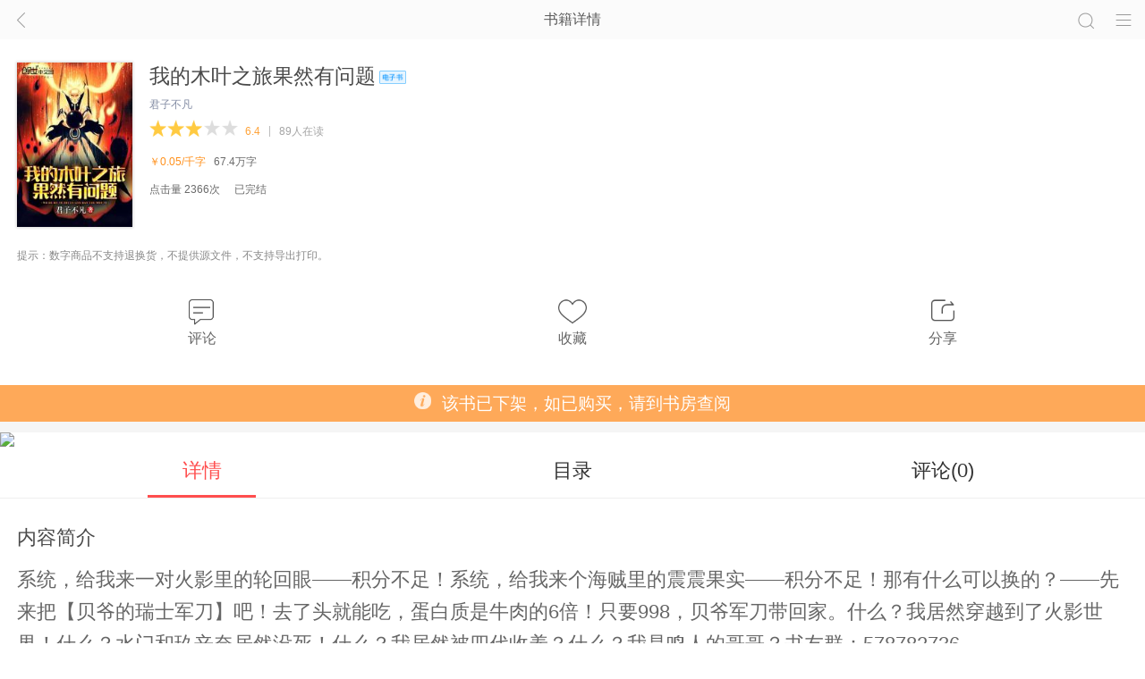

--- FILE ---
content_type: text/html;charset=UTF-8
request_url: http://e.dangdang.com/touch/products/1960383776.html
body_size: 4417
content:
<!-- 网文 -->
<!DOCTYPE html>
<html>
<head>
	<meta charset="UTF-8">
	<meta name="viewport" content="width=device-width, initial-scale=1.0, maximum-scale=1.0, user-scalable=no">
	<title>《我的木叶之旅果然有问题》君子不凡电子书txt下载、在线阅读、内容简介、评论读后感-当当读书</title>
	<meta name="description" content="系统，给我来一对火影里的轮回眼——积分不足！系统，给我来个海贼里的震震果实——积分不足！那有什么可以换的？——先来把【贝爷的瑞士军刀】吧！去了头就能吃，蛋白质是牛肉的6倍！只要998，贝爷军刀带回家。什么？我居然穿越到了火影世界！什么？水门和玖辛奈居然没死！什么？我居然被四代收养？什么？我是鸣人的哥哥？书友群：578782736"/>
	<meta name="keywords" content="我的木叶之旅果然有问题,我的木叶之旅果然有问题读后感, 君子不凡电子书,在线阅读,内容简介"/>
	<script src="//e.dangdang.com/touch/ddreader50/lib/flexible.min.js"></script>
	<script type="text/javascript" src="//res.wx.qq.com/open/js/jweixin-1.3.2.js"></script>
	<script type="text/javascript" src="//e.dangdang.com/touch/ddreader50/lib/zepto.min.js?20180316"></script>
    <link rel="stylesheet" href="//e.dangdang.com/touch/ddreader50/css/productNetArticle-page.min.css?v=20190417">
</head>
<body>
	<div class="public-head-block">
	    <div class="public-head-bar clearfix" id="publicHeadBar">
	        <div class="head-block">
	            <span class="history-btn" id="gotoHistory"><i class="history-icon"></i></span>
	            <span class="title-text">当当读书</span>
	            <span class="switch-btn"><i class="switch-icon"></i></span>
	            <span class="search-btn"><i class="search-icon"></i></span>
	        </div>
	        <div class="more-block">
	            <ul class="nav-list">
	                <li class="index-btn"><a href="javascript:void(0);"><i class="index-icon"></i><span>首页</span></a></li>
	                <li class="bookshelf-btn"><a href="javascript:void(0);"><i class="bookshelf-icon"></i><span>书房</span></a></li>
	                <li class="account-btn"><a href="javascript:void(0);"><i class="account-icon"></i><span>账户</span></a></li>
	                <li class="shopping-car-btn"><a class="shopping-car" href="javascript:void(0);"><i class="shoppingcar-icon"></i><span>购物车</span></a></li>
	                <li class="share-btn" style="display:none"><a href="javascript:void(0);"><i class="share-icon"></i><span>分享</span></a></li>
	            </ul>
	        </div>
	    </div>
	    <!-- 遮罩 -->
	    <div class="public-head-bar-mask hide" id="publicHeadBarMask"></div>
	    <!-- 分享弹窗 -->
	    <div class="sharePop" style="display: none;" id="share">
            <div class="shareBg"></div>
            <div class="share">
                <p class="shareTit">分享到</p>
                <div class="shareCon">
                    <a class="shareItem" tag="qzone">
                      <span class="qzone" >QQ空间</span>
                    </a>
                    <a class="shareItem" tag="sina">
                      <span class="sina">新浪微博</span>
                    </a>
                </div>
                <p class="shareFoot">关闭</p>
            </div>
        </div>
	</div>
	<header class="product_main_info_header">
		<a class="book_wrappage" href="">
			<img class="book_wrappage_img" alt="我的木叶之旅果然有问题" src="https://platform-permanent.ddimg.cn/pt-media-info-soa-resource/digital/product/37/76/1960383776_cc_cover.jpg?version=5bc94e5f-8751-46b4-8006-bfd27c7071aa">
			<i class="discount_icon">
				<img class="promotion-img" src="">
			</i>
		</a>
	    <div class="book_info">
			
			
				<h1>我的木叶之旅果然有问题<i class=tag-ebook></i></h1>
			
	        <div class="author_store_block">
	            <!-- <a class="right_store_block" id="storeSwitch" dd_name="收藏">
	                <i></i><span>收藏</span>
	            </a> -->
	            <div class="left_autor_block">
					
						<em>君子不凡</em>
					
	                <div class="star_num_block">
					    <span class="star_block">
                         <i class="check"></i>
						 <i class="check"></i>
						 <i class="check"></i>
						 <i></i>
						 <i></i>
                    	</span><span class="store_num" id="storeNum">0</span>
	                </div>
	            </div>
	        </div>

            <div class="simple_info">
				<span class="price" id="price">5铃铛/千字</span>
				
				
				
				
				<!-- vip大会员价格展示 -->
				<span class="vip-price-block none"><i class="vip-icon"></i><i>￥</i><span class="vip-price"></span></span>
				<i class="font_num" id="fontNum">67.4万字</i>
				
			</div>
            <div class="update_info">点击量
				
				<i id="clickNum">2366次</i>
				
				<span class="capter_info" id="capterInfo">
					<span class="capter_name">已完结</span>
				</span>
			</div>
			<!-- 大vip权限提示 new -->
			<a class="vip_read none" id="vipReadItem" href="javascript:void(0)" dd_name="vip跳转购买页"></a>
			<!-- <a class="vip_read none" id="vipReadItem" href="javascript:void(0)" dd_name="vip跳转购买页">开通悦读，免费读此书<i></i></a> -->
			
			<a class="special_product none" id="specialProductItem" href="javascript:void(0)"><i></i></a>
		</div>
		<div class="newTips" style="width: 100%;padding-top: .426667rem;display: flex;color: #888;">提示：数字商品不支持退换货，不提供源文件，不支持导出打印。</div>
		<!--start- 赠一得一入口 -->
		<div class="book_btn_gruop">
			<a href="/touch/ddreader50/comment-page.html?mediaId=1960383776&amp;mediaType=1" id="commentNavBtn" dd_name="评论" class="book_btn">
				<i class="comment-icon"></i>
				<span>评论</span>
			</a>
			<a class="book_btn hot none" id="give_one_entrance" href="javascript: void(0)" dd_name="赠一得一">
				<i class="gift-icon"></i>
				<span>赠一得一</span>
			</a>
			<a class="book_btn" id="storeSwitch" dd_name="收藏" href="javascript: void(0)">
				<i class="collect-icon"></i>
				<span>收藏</span>
			</a>
			<a class="book_btn" id="book_btn_share" href="javascript: void(0)">
				<i class="share-icon"></i>
				<span>分享</span>
			</a>
		</div>
		<!--end- 赠一得一入口 -->
	</header>
	<div id="noSup" class="no_sup none"><i></i>此书籍暂不支持在移动端购买和阅读</div> 
    <i class="separator" id="separator"></i>
    <a href="javascript:void(0)" class="download_module" id="downloadModuleBtn" dd_name="下载引导">
        <img src="//img62.ddimg.cn/image_logo/product_download_banner.png">
    </a>
	<ul class="info_nav">
		<li id="detailNav"><a href="javascript:void(0);" class="check" id="detailNavBtn" dd_name="详情">详情</a></li>
		<li id="categoryNav"><a href="//e.dangdang.com/touch/ddreader50/originalCatalog-page.html?mediaId=1960383776&amp;chapterPageNo=1&amp;platFrom=html5&amp;deviceType=html5" id="categoryNavBtn" dd_name="目录">目录</a></li>
		<li id="commentNav"><a href="/touch/ddreader50/comment-page.html?mediaId=1960383776&amp;mediaType=1"  id="commentNavBtn" dd_name="评论">评论(<i id="commentNum">0</i>)</a></li>
	</ul>
	<i class="gap_separator"></i>
	<section class="book_desc">
		<h2>内容简介</h2>
		<section class="pack_up" id="bookDesc">系统，给我来一对火影里的轮回眼——积分不足！系统，给我来个海贼里的震震果实——积分不足！那有什么可以换的？——先来把【贝爷的瑞士军刀】吧！去了头就能吃，蛋白质是牛肉的6倍！只要998，贝爷军刀带回家。什么？我居然穿越到了火影世界！什么？水门和玖辛奈居然没死！什么？我居然被四代收养？什么？我是鸣人的哥哥？书友群：578782736</section>
		
		<span class="more_desc" id="more_switch"><a id="switchCharacher" dd_name="内容简介展开">展开</a><i class="more_icon"></i></span>
	</section>
	<i class="separator"></i>

	<ul class="publish_info_block">
		<li id="authorInfo" dd_name="跳转作者搜索页">
			<a href="//e.dangdang.com/media/h5/ddreader50/search-page.html?keyword=%E5%90%9B%E5%AD%90%E4%B8%8D%E5%87%A1&amp;sid=95fcf7a34bd6b19c6df3ce05cee21b13" class="publish_item">
				<i class="publish_info_more"></i>
				<div class="publish_info">
					<span class="publish_name">作者</span><span class="publish_value">君子不凡</span>
				</div>
			</a>
		</li>
		<li id="categoryInfo" dd_name="跳转分类页" class="border_none">
			<a href="//e.dangdang.com/touch/fenlei/fenlei-list-page.html?category=XDDS&amp;thirdCategory=NP" class="publish_item">
				<i class="publish_info_more"></i>
				<div class="publish_info">
					<span class="publish_name">分类</span><span class="publish_value"><i>男频 &gt;</i><i>现代都市</i></span>
				</div>
			</a>
		</li>
	</ul>

	<i class="separator"></i>
	<div id="askCarrousel"  class="none">
		<div class="three_carrousel_block">
	<div class="carrousel_title">
		<em>大家都在看</em><a class="more change_btn" id="seeReplace" dd_name="大家都在看换一批按钮">换一批<i class="icon"></i></a>
	</div>

	<ul class="book_list" id="seeList" dd_name="大家都在看列表">
		
		
	</ul>
	<ul class="slide_position">
		<li class="on" data-index="0"></li>
		<li data-index="1"></li>
		<li data-index="2"></li>
	</ul>
</div>

</div>
<i class="separator"></i>

<div id="buyCarrousel" class="none">
 <div class="three_carrousel_block">
	 <div class="carrousel_title">
		 <em>大家都在看</em><a class="more change_btn" id="buyReplace" dd_name="大家都在买换一批按钮">换一批<i class="icon"></i></a>
	 </div>

	 <ul class="book_list" id="buyList" dd_name="大家都在买列表">
		 
		 
	 </ul>
	<ul class="slide_position">
		<li class="on" data-index="0"></li>
		<li data-index="1"></li>
		<li data-index="2"></li>
	</ul>
</div>

	</div>
	<i class="separator"></i>

	<footer class="book_detail">
		<h2>图书信息</h2>
		<ul class="detail_list">
			<li><span class="detail_name">版权提供：</span><span class="detail_value">阅文</span></li>
			<!-- <li><span class="detail_name">字数：</span><span class="detail_value" th:text="${media.wordCnt/10000+' 万字'}">14.5&nbsp;万字</span></li>
			<li th:if="${media.isSupportFullBuy} == 1"><span class="detail_name">大小：</span><span class="detail_value"  th:text="${media.fileSize/1024/1024+' MB'}">6.4&nbsp;MB</span></li> -->
			<li><span class="detail_name">声明：</span><span class="detail_value">此类商品不支持退换</span></li>
		</ul>
	</footer>

	<!-- <div class="bottom_btn_block">
		<div class="both_block" id="bothBlock">
			<div class="buy_btn" id="buyBtn">购买</div>
			<div class="probation_btn" id="probationBtn">试读</div>
		</div>
	</div> -->

	<div class="bottom_btn_block net_article" id="bottomBtnBlock">
        <button class="shopping_car_btn" id="shoppingCarBtn" dd_name="购物车">
            <i></i>
            <span>购物车</span>
        </button>
        <a class="both_block" id="bothBlock" dd_name="开始阅读">
            <button class="probation_btn" id="probationBtn" dd_name="试读">
                <i></i>
                <span>试读</span>
            </button>
            <button class="buy_btn" id="buyBtn" dd_name="立即购买">立即购买</button>
            <!-- <button class="add_shopping_car_btn" id="addShoppingCarBtn">加入购物车</button> -->
        </a>
    </div> 

  	<!-- 下载app弹窗 -->
    <div class="share_box" style="display: none;" id="tip_box">
        <div class="cover_div"></div>
        <div class="tip_box">
            <p class="tip_msg">升级VIP，6万精品免费读。</p>
            <p class="tip_msg">快来当当读书app</p>
            <div class="tip_btn">
                <span>
                	<a href="javascript:;" id="appDownloadCancel" dd_name="下载app弹窗取消下载" class="cancel">取消</a>
                </span>
                <span>
                	<a href="javascript:;" id="appDownloadAffirm" dd_name="下载app弹窗确定下载" class="affirm">确定</a>
                </span>
            </div>
        </div>
    </div>

	 <input type="hidden" value="1960383776" id="mediaId">
	 <input type="hidden" value="1980418640" id="saleId">
	 <input type="hidden" value="1" id="mediaType">

    <script type="text/javascript">
        var require = {urlArgs: "v=1489143798156"}
        function connectWebViewJavascriptBridge(callback) {
              if (window.WebViewJavascriptBridge) {
                  callback(WebViewJavascriptBridge)
              } else {
                  document.addEventListener('WebViewJavascriptBridgeReady', function() {
                      callback(WebViewJavascriptBridge)
                  }, false)
              }
          }
          connectWebViewJavascriptBridge(function(bridge) {
            if(bridge.init) bridge.init()
          })
    </script>
	 <script type="text/javascript" src="//e.dangdang.com/touch/ddreader50/lib/require.min.js"></script>
	 <script>
        require.config({
　　　　　　baseUrl: "",
　　　　　　paths: {
　　　　　　    "zepto": "../ddreader50/lib/zepto.min",
　　　　　　    "underscore": "../ddreader50/lib/underscore.min",
　　　　　　    "backbone": "../ddreader50/lib/backbone.min",
　　　　　　    "fastclick": "../ddreader50/lib/fastclick"
　　　　    }
　　    });
    </script>
    <script type="text/javascript" src="//e.dangdang.com/touch/ddreader50/js/productEBook.js?20200717"></script>
</body>
</html>


--- FILE ---
content_type: application/javascript; charset=ISO-88509-1
request_url: http://e.dangdang.com/touch/ddreader50/lib/zepto.min.js?20180316
body_size: 11930
content:
var Zepto=function(){function a(a){return null==a?String(a):U[V.call(a)]||"object"}function b(b){return"function"==a(b)}function c(a){return null!=a&&a==a.window}function d(a){return null!=a&&a.nodeType==a.DOCUMENT_NODE}function e(b){return"object"==a(b)}function f(a){return e(a)&&!c(a)&&Object.getPrototypeOf(a)==Object.prototype}function g(a){return"number"==typeof a.length}function h(a){return D.call(a,function(a){return null!=a})}function i(a){return a.length>0?x.fn.concat.apply([],a):a}function j(a){return a.replace(/::/g,"/").replace(/([A-Z]+)([A-Z][a-z])/g,"$1_$2").replace(/([a-z\d])([A-Z])/g,"$1_$2").replace(/_/g,"-").toLowerCase()}function k(a){return a in G?G[a]:G[a]=new RegExp("(^|\\s)"+a+"(\\s|$)")}function l(a,b){return"number"!=typeof b||H[j(a)]?b:b+"px"}function m(a){var b,c;return F[a]||(b=E.createElement(a),E.body.appendChild(b),c=getComputedStyle(b,"").getPropertyValue("display"),b.parentNode.removeChild(b),"none"==c&&(c="block"),F[a]=c),F[a]}function n(a){return"children"in a?C.call(a.children):x.map(a.childNodes,function(a){return 1==a.nodeType?a:void 0})}function o(a,b,c){for(w in b)c&&(f(b[w])||Z(b[w]))?(f(b[w])&&!f(a[w])&&(a[w]={}),Z(b[w])&&!Z(a[w])&&(a[w]=[]),o(a[w],b[w],c)):b[w]!==v&&(a[w]=b[w])}function p(a,b){return null==b?x(a):x(a).filter(b)}function q(a,c,d,e){return b(c)?c.call(a,d,e):c}function r(a,b,c){null==c?a.removeAttribute(b):a.setAttribute(b,c)}function s(a,b){var c=a.className||"",d=c&&c.baseVal!==v;return b===v?d?c.baseVal:c:void(d?c.baseVal=b:a.className=b)}function t(a){try{return a?"true"==a||("false"==a?!1:"null"==a?null:+a+""==a?+a:/^[\[\{]/.test(a)?x.parseJSON(a):a):a}catch(b){return a}}function u(a,b){b(a);for(var c=0,d=a.childNodes.length;d>c;c++)u(a.childNodes[c],b)}var v,w,x,y,z,A,B=[],C=B.slice,D=B.filter,E=window.document,F={},G={},H={"column-count":1,columns:1,"font-weight":1,"line-height":1,opacity:1,"z-index":1,zoom:1},I=/^\s*<(\w+|!)[^>]*>/,J=/^<(\w+)\s*\/?>(?:<\/\1>|)$/,K=/<(?!area|br|col|embed|hr|img|input|link|meta|param)(([\w:]+)[^>]*)\/>/gi,L=/^(?:body|html)$/i,M=/([A-Z])/g,N=["val","css","html","text","data","width","height","offset"],O=["after","prepend","before","append"],P=E.createElement("table"),Q=E.createElement("tr"),R={tr:E.createElement("tbody"),tbody:P,thead:P,tfoot:P,td:Q,th:Q,"*":E.createElement("div")},S=/complete|loaded|interactive/,T=/^[\w-]*$/,U={},V=U.toString,W={},X=E.createElement("div"),Y={tabindex:"tabIndex",readonly:"readOnly","for":"htmlFor","class":"className",maxlength:"maxLength",cellspacing:"cellSpacing",cellpadding:"cellPadding",rowspan:"rowSpan",colspan:"colSpan",usemap:"useMap",frameborder:"frameBorder",contenteditable:"contentEditable"},Z=Array.isArray||function(a){return a instanceof Array};return W.matches=function(a,b){if(!b||!a||1!==a.nodeType)return!1;var c=a.webkitMatchesSelector||a.mozMatchesSelector||a.oMatchesSelector||a.matchesSelector;if(c)return c.call(a,b);var d,e=a.parentNode,f=!e;return f&&(e=X).appendChild(a),d=~W.qsa(e,b).indexOf(a),f&&X.removeChild(a),d},z=function(a){return a.replace(/-+(.)?/g,function(a,b){return b?b.toUpperCase():""})},A=function(a){return D.call(a,function(b,c){return a.indexOf(b)==c})},W.fragment=function(a,b,c){var d,e,g;return J.test(a)&&(d=x(E.createElement(RegExp.$1))),d||(a.replace&&(a=a.replace(K,"<$1></$2>")),b===v&&(b=I.test(a)&&RegExp.$1),b in R||(b="*"),g=R[b],g.innerHTML=""+a,d=x.each(C.call(g.childNodes),function(){g.removeChild(this)})),f(c)&&(e=x(d),x.each(c,function(a,b){N.indexOf(a)>-1?e[a](b):e.attr(a,b)})),d},W.Z=function(a,b){return a=a||[],a.__proto__=x.fn,a.selector=b||"",a},W.isZ=function(a){return a instanceof W.Z},W.init=function(a,c){var d;if(!a)return W.Z();if("string"==typeof a)if(a=a.trim(),"<"==a[0]&&I.test(a))d=W.fragment(a,RegExp.$1,c),a=null;else{if(c!==v)return x(c).find(a);d=W.qsa(E,a)}else{if(b(a))return x(E).ready(a);if(W.isZ(a))return a;if(Z(a))d=h(a);else if(e(a))d=[a],a=null;else if(I.test(a))d=W.fragment(a.trim(),RegExp.$1,c),a=null;else{if(c!==v)return x(c).find(a);d=W.qsa(E,a)}}return W.Z(d,a)},x=function(a,b){return W.init(a,b)},x.extend=function(a){var b,c=C.call(arguments,1);return"boolean"==typeof a&&(b=a,a=c.shift()),c.forEach(function(c){o(a,c,b)}),a},W.qsa=function(a,b){var c,e="#"==b[0],f=!e&&"."==b[0],g=e||f?b.slice(1):b,h=T.test(g);return d(a)&&h&&e?(c=a.getElementById(g))?[c]:[]:1!==a.nodeType&&9!==a.nodeType?[]:C.call(h&&!e?f?a.getElementsByClassName(g):a.getElementsByTagName(b):a.querySelectorAll(b))},x.contains=E.documentElement.contains?function(a,b){return a!==b&&a.contains(b)}:function(a,b){for(;b&&(b=b.parentNode);)if(b===a)return!0;return!1},x.type=a,x.isFunction=b,x.isWindow=c,x.isArray=Z,x.isPlainObject=f,x.isEmptyObject=function(a){var b;for(b in a)return!1;return!0},x.inArray=function(a,b,c){return B.indexOf.call(b,a,c)},x.camelCase=z,x.trim=function(a){return null==a?"":String.prototype.trim.call(a)},x.uuid=0,x.support={},x.expr={},x.map=function(a,b){var c,d,e,f=[];if(g(a))for(d=0;d<a.length;d++)c=b(a[d],d),null!=c&&f.push(c);else for(e in a)c=b(a[e],e),null!=c&&f.push(c);return i(f)},x.each=function(a,b){var c,d;if(g(a)){for(c=0;c<a.length;c++)if(b.call(a[c],c,a[c])===!1)return a}else for(d in a)if(b.call(a[d],d,a[d])===!1)return a;return a},x.grep=function(a,b){return D.call(a,b)},window.JSON&&(x.parseJSON=JSON.parse),x.each("Boolean Number String Function Array Date RegExp Object Error".split(" "),function(a,b){U["[object "+b+"]"]=b.toLowerCase()}),x.fn={forEach:B.forEach,reduce:B.reduce,push:B.push,sort:B.sort,indexOf:B.indexOf,concat:B.concat,map:function(a){return x(x.map(this,function(b,c){return a.call(b,c,b)}))},slice:function(){return x(C.apply(this,arguments))},ready:function(a){return S.test(E.readyState)&&E.body?a(x):E.addEventListener("DOMContentLoaded",function(){a(x)},!1),this},get:function(a){return a===v?C.call(this):this[a>=0?a:a+this.length]},toArray:function(){return this.get()},size:function(){return this.length},remove:function(){return this.each(function(){null!=this.parentNode&&this.parentNode.removeChild(this)})},each:function(a){return B.every.call(this,function(b,c){return a.call(b,c,b)!==!1}),this},filter:function(a){return b(a)?this.not(this.not(a)):x(D.call(this,function(b){return W.matches(b,a)}))},add:function(a,b){return x(A(this.concat(x(a,b))))},is:function(a){return this.length>0&&W.matches(this[0],a)},not:function(a){var c=[];if(b(a)&&a.call!==v)this.each(function(b){a.call(this,b)||c.push(this)});else{var d="string"==typeof a?this.filter(a):g(a)&&b(a.item)?C.call(a):x(a);this.forEach(function(a){d.indexOf(a)<0&&c.push(a)})}return x(c)},has:function(a){return this.filter(function(){return e(a)?x.contains(this,a):x(this).find(a).size()})},eq:function(a){return-1===a?this.slice(a):this.slice(a,+a+1)},first:function(){var a=this[0];return a&&!e(a)?a:x(a)},last:function(){var a=this[this.length-1];return a&&!e(a)?a:x(a)},find:function(a){var b,c=this;return b=a?"object"==typeof a?x(a).filter(function(){var a=this;return B.some.call(c,function(b){return x.contains(b,a)})}):1==this.length?x(W.qsa(this[0],a)):this.map(function(){return W.qsa(this,a)}):x()},closest:function(a,b){var c=this[0],e=!1;for("object"==typeof a&&(e=x(a));c&&!(e?e.indexOf(c)>=0:W.matches(c,a));)c=c!==b&&!d(c)&&c.parentNode;return x(c)},parents:function(a){for(var b=[],c=this;c.length>0;)c=x.map(c,function(a){return(a=a.parentNode)&&!d(a)&&b.indexOf(a)<0?(b.push(a),a):void 0});return p(b,a)},parent:function(a){return p(A(this.pluck("parentNode")),a)},children:function(a){return p(this.map(function(){return n(this)}),a)},contents:function(){return this.map(function(){return C.call(this.childNodes)})},siblings:function(a){return p(this.map(function(a,b){return D.call(n(b.parentNode),function(a){return a!==b})}),a)},empty:function(){return this.each(function(){this.innerHTML=""})},pluck:function(a){return x.map(this,function(b){return b[a]})},show:function(){return this.each(function(){"none"==this.style.display&&(this.style.display=""),"none"==getComputedStyle(this,"").getPropertyValue("display")&&(this.style.display=m(this.nodeName))})},replaceWith:function(a){return this.before(a).remove()},wrap:function(a){var c=b(a);if(this[0]&&!c)var d=x(a).get(0),e=d.parentNode||this.length>1;return this.each(function(b){x(this).wrapAll(c?a.call(this,b):e?d.cloneNode(!0):d)})},wrapAll:function(a){if(this[0]){x(this[0]).before(a=x(a));for(var b;(b=a.children()).length;)a=b.first();x(a).append(this)}return this},wrapInner:function(a){var c=b(a);return this.each(function(b){var d=x(this),e=d.contents(),f=c?a.call(this,b):a;e.length?e.wrapAll(f):d.append(f)})},unwrap:function(){return this.parent().each(function(){x(this).replaceWith(x(this).children())}),this},clone:function(){return this.map(function(){return this.cloneNode(!0)})},hide:function(){return this.css("display","none")},toggle:function(a){return this.each(function(){var b=x(this);(a===v?"none"==b.css("display"):a)?b.show():b.hide()})},prev:function(a){return x(this.pluck("previousElementSibling")).filter(a||"*")},next:function(a){return x(this.pluck("nextElementSibling")).filter(a||"*")},html:function(a){return 0 in arguments?this.each(function(b){var c=this.innerHTML;x(this).empty().append(q(this,a,b,c))}):0 in this?this[0].innerHTML:null},text:function(a){return 0 in arguments?this.each(function(b){var c=q(this,a,b,this.textContent);this.textContent=null==c?"":""+c}):0 in this?this[0].textContent:null},attr:function(a,b){var c;return"string"!=typeof a||1 in arguments?this.each(function(c){if(1===this.nodeType)if(e(a))for(w in a)r(this,w,a[w]);else r(this,a,q(this,b,c,this.getAttribute(a)))}):this.length&&1===this[0].nodeType?!(c=this[0].getAttribute(a))&&a in this[0]?this[0][a]:c:v},removeAttr:function(a){return this.each(function(){1===this.nodeType&&a.split(" ").forEach(function(a){r(this,a)},this)})},prop:function(a,b){return a=Y[a]||a,1 in arguments?this.each(function(c){this[a]=q(this,b,c,this[a])}):this[0]&&this[0][a]},data:function(a,b){var c="data-"+a.replace(M,"-$1").toLowerCase(),d=1 in arguments?this.attr(c,b):this.attr(c);return null!==d?t(d):v},val:function(a){return 0 in arguments?this.each(function(b){this.value=q(this,a,b,this.value)}):this[0]&&(this[0].multiple?x(this[0]).find("option").filter(function(){return this.selected}).pluck("value"):this[0].value)},offset:function(a){if(a)return this.each(function(b){var c=x(this),d=q(this,a,b,c.offset()),e=c.offsetParent().offset(),f={top:d.top-e.top,left:d.left-e.left};"static"==c.css("position")&&(f.position="relative"),c.css(f)});if(!this.length)return null;var b=this[0].getBoundingClientRect();return{left:b.left+window.pageXOffset,top:b.top+window.pageYOffset,width:Math.round(b.width),height:Math.round(b.height)}},css:function(b,c){if(arguments.length<2){var d,e=this[0];if(!e)return;if(d=getComputedStyle(e,""),"string"==typeof b)return e.style[z(b)]||d.getPropertyValue(b);if(Z(b)){var f={};return x.each(b,function(a,b){f[b]=e.style[z(b)]||d.getPropertyValue(b)}),f}}var g="";if("string"==a(b))c||0===c?g=j(b)+":"+l(b,c):this.each(function(){this.style.removeProperty(j(b))});else for(w in b)b[w]||0===b[w]?g+=j(w)+":"+l(w,b[w])+";":this.each(function(){this.style.removeProperty(j(w))});return this.each(function(){this.style.cssText+=";"+g})},index:function(a){return a?this.indexOf(x(a)[0]):this.parent().children().indexOf(this[0])},hasClass:function(a){return a?B.some.call(this,function(a){return this.test(s(a))},k(a)):!1},addClass:function(a){return a?this.each(function(b){if("className"in this){y=[];var c=s(this),d=q(this,a,b,c);d.split(/\s+/g).forEach(function(a){x(this).hasClass(a)||y.push(a)},this),y.length&&s(this,c+(c?" ":"")+y.join(" "))}}):this},removeClass:function(a){return this.each(function(b){if("className"in this){if(a===v)return s(this,"");y=s(this),q(this,a,b,y).split(/\s+/g).forEach(function(a){y=y.replace(k(a)," ")}),s(this,y.trim())}})},toggleClass:function(a,b){return a?this.each(function(c){var d=x(this),e=q(this,a,c,s(this));e.split(/\s+/g).forEach(function(a){(b===v?!d.hasClass(a):b)?d.addClass(a):d.removeClass(a)})}):this},scrollTop:function(a){if(this.length){var b="scrollTop"in this[0];return a===v?b?this[0].scrollTop:this[0].pageYOffset:this.each(b?function(){this.scrollTop=a}:function(){this.scrollTo(this.scrollX,a)})}},scrollLeft:function(a){if(this.length){var b="scrollLeft"in this[0];return a===v?b?this[0].scrollLeft:this[0].pageXOffset:this.each(b?function(){this.scrollLeft=a}:function(){this.scrollTo(a,this.scrollY)})}},position:function(){if(this.length){var a=this[0],b=this.offsetParent(),c=this.offset(),d=L.test(b[0].nodeName)?{top:0,left:0}:b.offset();return c.top-=parseFloat(x(a).css("margin-top"))||0,c.left-=parseFloat(x(a).css("margin-left"))||0,d.top+=parseFloat(x(b[0]).css("border-top-width"))||0,d.left+=parseFloat(x(b[0]).css("border-left-width"))||0,{top:c.top-d.top,left:c.left-d.left}}},offsetParent:function(){return this.map(function(){for(var a=this.offsetParent||E.body;a&&!L.test(a.nodeName)&&"static"==x(a).css("position");)a=a.offsetParent;return a})}},x.fn.detach=x.fn.remove,["width","height"].forEach(function(a){var b=a.replace(/./,function(a){return a[0].toUpperCase()});x.fn[a]=function(e){var f,g=this[0];return e===v?c(g)?g["inner"+b]:d(g)?g.documentElement["scroll"+b]:(f=this.offset())&&f[a]:this.each(function(b){g=x(this),g.css(a,q(this,e,b,g[a]()))})}}),O.forEach(function(b,c){var d=c%2;x.fn[b]=function(){var b,e,f=x.map(arguments,function(c){return b=a(c),"object"==b||"array"==b||null==c?c:W.fragment(c)}),g=this.length>1;return f.length<1?this:this.each(function(a,b){e=d?b:b.parentNode,b=0==c?b.nextSibling:1==c?b.firstChild:2==c?b:null;var h=x.contains(E.documentElement,e);f.forEach(function(a){if(g)a=a.cloneNode(!0);else if(!e)return x(a).remove();e.insertBefore(a,b),h&&u(a,function(a){null==a.nodeName||"SCRIPT"!==a.nodeName.toUpperCase()||a.type&&"text/javascript"!==a.type||a.src||window.eval.call(window,a.innerHTML)})})})},x.fn[d?b+"To":"insert"+(c?"Before":"After")]=function(a){return x(a)[b](this),this}}),W.Z.prototype=x.fn,W.uniq=A,W.deserializeValue=t,x.zepto=W,x}();window.Zepto=Zepto,void 0===window.$&&(window.$=Zepto),function(a){function b(a){return a._zid||(a._zid=m++)}function c(a,c,f,g){if(c=d(c),c.ns)var h=e(c.ns);return(q[b(a)]||[]).filter(function(a){return!(!a||c.e&&a.e!=c.e||c.ns&&!h.test(a.ns)||f&&b(a.fn)!==b(f)||g&&a.sel!=g)})}function d(a){var b=(""+a).split(".");return{e:b[0],ns:b.slice(1).sort().join(" ")}}function e(a){return new RegExp("(?:^| )"+a.replace(" "," .* ?")+"(?: |$)")}function f(a,b){return a.del&&!s&&a.e in t||!!b}function g(a){return u[a]||s&&t[a]||a}function h(c,e,h,i,k,m,n){var o=b(c),p=q[o]||(q[o]=[]);e.split(/\s/).forEach(function(b){if("ready"==b)return a(document).ready(h);var e=d(b);e.fn=h,e.sel=k,e.e in u&&(h=function(b){var c=b.relatedTarget;return!c||c!==this&&!a.contains(this,c)?e.fn.apply(this,arguments):void 0}),e.del=m;var o=m||h;e.proxy=function(a){if(a=j(a),!a.isImmediatePropagationStopped()){a.data=i;var b=o.apply(c,a._args==l?[a]:[a].concat(a._args));return b===!1&&(a.preventDefault(),a.stopPropagation()),b}},e.i=p.length,p.push(e),"addEventListener"in c&&c.addEventListener(g(e.e),e.proxy,f(e,n))})}function i(a,d,e,h,i){var j=b(a);(d||"").split(/\s/).forEach(function(b){c(a,b,e,h).forEach(function(b){delete q[j][b.i],"removeEventListener"in a&&a.removeEventListener(g(b.e),b.proxy,f(b,i))})})}function j(b,c){return(c||!b.isDefaultPrevented)&&(c||(c=b),a.each(y,function(a,d){var e=c[a];b[a]=function(){return this[d]=v,e&&e.apply(c,arguments)},b[d]=w}),(c.defaultPrevented!==l?c.defaultPrevented:"returnValue"in c?c.returnValue===!1:c.getPreventDefault&&c.getPreventDefault())&&(b.isDefaultPrevented=v)),b}function k(a){var b,c={originalEvent:a};for(b in a)x.test(b)||a[b]===l||(c[b]=a[b]);return j(c,a)}var l,m=1,n=Array.prototype.slice,o=a.isFunction,p=function(a){return"string"==typeof a},q={},r={},s="onfocusin"in window,t={focus:"focusin",blur:"focusout"},u={mouseenter:"mouseover",mouseleave:"mouseout"};r.click=r.mousedown=r.mouseup=r.mousemove="MouseEvents",a.event={add:h,remove:i},a.proxy=function(c,d){var e=2 in arguments&&n.call(arguments,2);if(o(c)){var f=function(){return c.apply(d,e?e.concat(n.call(arguments)):arguments)};return f._zid=b(c),f}if(p(d))return e?(e.unshift(c[d],c),a.proxy.apply(null,e)):a.proxy(c[d],c);throw new TypeError("expected function")},a.fn.bind=function(a,b,c){return this.on(a,b,c)},a.fn.unbind=function(a,b){return this.off(a,b)},a.fn.one=function(a,b,c,d){return this.on(a,b,c,d,1)};var v=function(){return!0},w=function(){return!1},x=/^([A-Z]|returnValue$|layer[XY]$)/,y={preventDefault:"isDefaultPrevented",stopImmediatePropagation:"isImmediatePropagationStopped",stopPropagation:"isPropagationStopped"};a.fn.delegate=function(a,b,c){return this.on(b,a,c)},a.fn.undelegate=function(a,b,c){return this.off(b,a,c)},a.fn.live=function(b,c){return a(document.body).delegate(this.selector,b,c),this},a.fn.die=function(b,c){return a(document.body).undelegate(this.selector,b,c),this},a.fn.on=function(b,c,d,e,f){var g,j,m=this;return b&&!p(b)?(a.each(b,function(a,b){m.on(a,c,d,b,f)}),m):(p(c)||o(e)||e===!1||(e=d,d=c,c=l),(o(d)||d===!1)&&(e=d,d=l),e===!1&&(e=w),m.each(function(l,m){f&&(g=function(a){return i(m,a.type,e),e.apply(this,arguments)}),c&&(j=function(b){var d,f=a(b.target).closest(c,m).get(0);return f&&f!==m?(d=a.extend(k(b),{currentTarget:f,liveFired:m}),(g||e).apply(f,[d].concat(n.call(arguments,1)))):void 0}),h(m,b,e,d,c,j||g)}))},a.fn.off=function(b,c,d){var e=this;return b&&!p(b)?(a.each(b,function(a,b){e.off(a,c,b)}),e):(p(c)||o(d)||d===!1||(d=c,c=l),d===!1&&(d=w),e.each(function(){i(this,b,d,c)}))},a.fn.trigger=function(b,c){return b=p(b)||a.isPlainObject(b)?a.Event(b):j(b),b._args=c,this.each(function(){b.type in t&&"function"==typeof this[b.type]?this[b.type]():"dispatchEvent"in this?this.dispatchEvent(b):a(this).triggerHandler(b,c)})},a.fn.triggerHandler=function(b,d){var e,f;return this.each(function(g,h){e=k(p(b)?a.Event(b):b),e._args=d,e.target=h,a.each(c(h,b.type||b),function(a,b){return f=b.proxy(e),e.isImmediatePropagationStopped()?!1:void 0})}),f},"focusin focusout focus blur load resize scroll unload click dblclick mousedown mouseup mousemove mouseover mouseout mouseenter mouseleave change select keydown keypress keyup error".split(" ").forEach(function(b){a.fn[b]=function(a){return 0 in arguments?this.bind(b,a):this.trigger(b)}}),a.Event=function(a,b){p(a)||(b=a,a=b.type);var c=document.createEvent(r[a]||"Events"),d=!0;if(b)for(var e in b)"bubbles"==e?d=!!b[e]:c[e]=b[e];return c.initEvent(a,d,!0),j(c)}}(Zepto),function(a){function b(b,c,d){var e=a.Event(c);return a(b).trigger(e,d),!e.isDefaultPrevented()}function c(a,c,d,e){return a.global?b(c||s,d,e):void 0}function d(b){b.global&&0===a.active++&&c(b,null,"ajaxStart")}function e(b){b.global&&!--a.active&&c(b,null,"ajaxStop")}function f(a,b){var d=b.context;return b.beforeSend.call(d,a,b)===!1||c(b,d,"ajaxBeforeSend",[a,b])===!1?!1:void c(b,d,"ajaxSend",[a,b])}function g(a,b,d,e){var f=d.context,g="success";d.success.call(f,a,g,b),e&&e.resolveWith(f,[a,g,b]),c(d,f,"ajaxSuccess",[b,d,a]),i(g,b,d)}function h(a,b,d,e,f){var g=e.context;e.error.call(g,d,b,a),f&&f.rejectWith(g,[d,b,a]),c(e,g,"ajaxError",[d,e,a||b]),i(b,d,e)}function i(a,b,d){var f=d.context;d.complete.call(f,b,a),c(d,f,"ajaxComplete",[b,d]),e(d)}function j(){}function k(a){return a&&(a=a.split(";",2)[0]),a&&(a==x?"html":a==w?"json":u.test(a)?"script":v.test(a)&&"xml")||"text"}function l(a,b){return""==b?a:(a+"&"+b).replace(/[&?]{1,2}/,"?")}function m(b){b.processData&&b.data&&"string"!=a.type(b.data)&&(b.data=a.param(b.data,b.traditional)),!b.data||b.type&&"GET"!=b.type.toUpperCase()||(b.url=l(b.url,b.data),b.data=void 0)}function n(b,c,d,e){return a.isFunction(c)&&(e=d,d=c,c=void 0),a.isFunction(d)||(e=d,d=void 0),{url:b,data:c,success:d,dataType:e}}function o(b,c,d,e){var f,g=a.isArray(c),h=a.isPlainObject(c);a.each(c,function(c,i){f=a.type(i),e&&(c=d?e:e+"["+(h||"object"==f||"array"==f?c:"")+"]"),!e&&g?b.add(i.name,i.value):"array"==f||!d&&"object"==f?o(b,i,d,c):b.add(c,i)})}var p,q,r=0,s=window.document,t=/<script\b[^<]*(?:(?!<\/script>)<[^<]*)*<\/script>/gi,u=/^(?:text|application)\/javascript/i,v=/^(?:text|application)\/xml/i,w="application/json",x="text/html",y=/^\s*$/,z=s.createElement("a");z.href=window.location.href,a.active=0,a.ajaxJSONP=function(b,c){if(!("type"in b))return a.ajax(b);var d,e,i=b.jsonpCallback,j=(a.isFunction(i)?i():i)||"jsonp"+ ++r,k=s.createElement("script"),l=window[j],m=function(b){a(k).triggerHandler("error",b||"abort")},n={abort:m};return c&&c.promise(n),a(k).on("load error",function(f,i){clearTimeout(e),a(k).off().remove(),"error"!=f.type&&d?g(d[0],n,b,c):h(null,i||"error",n,b,c),window[j]=l,d&&a.isFunction(l)&&l(d[0]),l=d=void 0}),f(n,b)===!1?(m("abort"),n):(window[j]=function(){d=arguments},k.src=b.url.replace(/\?(.+)=\?/,"?$1="+j),s.head.appendChild(k),b.timeout>0&&(e=setTimeout(function(){m("timeout")},b.timeout)),n)},a.ajaxSettings={type:"GET",beforeSend:j,success:j,error:j,complete:j,context:null,global:!0,xhr:function(){return new window.XMLHttpRequest},accepts:{script:"text/javascript, application/javascript, application/x-javascript",json:w,xml:"application/xml, text/xml",html:x,text:"text/plain"},crossDomain:!1,timeout:0,processData:!0,cache:!0},a.ajax=function(b){var c,e=a.extend({},b||{}),i=a.Deferred&&a.Deferred();for(p in a.ajaxSettings)void 0===e[p]&&(e[p]=a.ajaxSettings[p]);d(e),e.crossDomain||(c=s.createElement("a"),c.href=e.url,c.href=c.href,e.crossDomain=z.protocol+"//"+z.host!=c.protocol+"//"+c.host),e.url||(e.url=window.location.toString()),m(e);var n=e.dataType,o=/\?.+=\?/.test(e.url);if(o&&(n="jsonp"),e.cache!==!1&&(b&&b.cache===!0||"script"!=n&&"jsonp"!=n)||(e.url=l(e.url,"_="+Date.now())),"jsonp"==n)return o||(e.url=l(e.url,e.jsonp?e.jsonp+"=?":e.jsonp===!1?"":"callback=?")),a.ajaxJSONP(e,i);var r,t=e.accepts[n],u={},v=function(a,b){u[a.toLowerCase()]=[a,b]},w=/^([\w-]+:)\/\//.test(e.url)?RegExp.$1:window.location.protocol,x=e.xhr(),A=x.setRequestHeader;if(i&&i.promise(x),e.crossDomain||v("X-Requested-With","XMLHttpRequest"),v("Accept",t||"*/*"),(t=e.mimeType||t)&&(t.indexOf(",")>-1&&(t=t.split(",",2)[0]),x.overrideMimeType&&x.overrideMimeType(t)),(e.contentType||e.contentType!==!1&&e.data&&"GET"!=e.type.toUpperCase())&&v("Content-Type",e.contentType||"application/x-www-form-urlencoded"),e.headers)for(q in e.headers)v(q,e.headers[q]);if(x.setRequestHeader=v,x.onreadystatechange=function(){if(4==x.readyState){x.onreadystatechange=j,clearTimeout(r);var b,c=!1;if(x.status>=200&&x.status<300||304==x.status||0==x.status&&"file:"==w){n=n||k(e.mimeType||x.getResponseHeader("content-type")),b=x.responseText;try{"script"==n?(1,eval)(b):"xml"==n?b=x.responseXML:"json"==n&&(b=y.test(b)?null:a.parseJSON(b))}catch(d){c=d}c?h(c,"parsererror",x,e,i):g(b,x,e,i)}else h(x.statusText||null,x.status?"error":"abort",x,e,i)}},f(x,e)===!1)return x.abort(),h(null,"abort",x,e,i),x;if(e.xhrFields)for(q in e.xhrFields)x[q]=e.xhrFields[q];var B="async"in e?e.async:!0;x.open(e.type,e.url,B,e.username,e.password);for(q in u)A.apply(x,u[q]);return e.timeout>0&&(r=setTimeout(function(){x.onreadystatechange=j,x.abort(),h(null,"timeout",x,e,i)},e.timeout)),x.send(e.data?e.data:null),x},a.get=function(){return a.ajax(n.apply(null,arguments))},a.post=function(){var b=n.apply(null,arguments);return b.type="POST",a.ajax(b)},a.getJSON=function(){var b=n.apply(null,arguments);return b.dataType="json",a.ajax(b)},a.fn.load=function(b,c,d){if(!this.length)return this;var e,f=this,g=b.split(/\s/),h=n(b,c,d),i=h.success;return g.length>1&&(h.url=g[0],e=g[1]),h.success=function(b){f.html(e?a("<div>").html(b.replace(t,"")).find(e):b),i&&i.apply(f,arguments)},a.ajax(h),this};var A=encodeURIComponent;a.param=function(b,c){var d=[];return d.add=function(b,c){a.isFunction(c)&&(c=c()),null==c&&(c=""),this.push(A(b)+"="+A(c))},o(d,b,c),d.join("&").replace(/%20/g,"+")}}(Zepto),function(a){a.fn.serializeArray=function(){var b,c,d=[],e=function(a){return a.forEach?a.forEach(e):void d.push({name:b,value:a})};return this[0]&&a.each(this[0].elements,function(d,f){c=f.type,b=f.name,b&&"fieldset"!=f.nodeName.toLowerCase()&&!f.disabled&&"submit"!=c&&"reset"!=c&&"button"!=c&&"file"!=c&&("radio"!=c&&"checkbox"!=c||f.checked)&&e(a(f).val())}),d},a.fn.serialize=function(){var a=[];return this.serializeArray().forEach(function(b){a.push(encodeURIComponent(b.name)+"="+encodeURIComponent(b.value))}),a.join("&")},a.fn.submit=function(b){if(0 in arguments)this.bind("submit",b);else if(this.length){var c=a.Event("submit");this.eq(0).trigger(c),c.isDefaultPrevented()||this.get(0).submit()}return this}}(Zepto),function(a,b){function c(a){return a.replace(/([a-z])([A-Z])/,"$1-$2").toLowerCase()}function d(a){return e?e+a:a.toLowerCase()}var e,f,g,h,i,j,k,l,m,n,o="",p={Webkit:"webkit",Moz:"",O:"o"},q=window.document,r=q.createElement("div"),s=/^((translate|rotate|scale)(X|Y|Z|3d)?|matrix(3d)?|perspective|skew(X|Y)?)$/i,t={};a.each(p,function(a,c){return r.style[a+"TransitionProperty"]!==b?(o="-"+a.toLowerCase()+"-",e=c,!1):void 0}),f=o+"transform",t[g=o+"transition-property"]=t[h=o+"transition-duration"]=t[j=o+"transition-delay"]=t[i=o+"transition-timing-function"]=t[k=o+"animation-name"]=t[l=o+"animation-duration"]=t[n=o+"animation-delay"]=t[m=o+"animation-timing-function"]="",a.fx={off:e===b&&r.style.transitionProperty===b,speeds:{_default:400,fast:200,slow:600},cssPrefix:o,transitionEnd:d("TransitionEnd"),animationEnd:d("AnimationEnd")},a.fn.animate=function(c,d,e,f,g){return a.isFunction(d)&&(f=d,e=b,d=b),a.isFunction(e)&&(f=e,e=b),a.isPlainObject(d)&&(e=d.easing,f=d.complete,g=d.delay,d=d.duration),d&&(d=("number"==typeof d?d:a.fx.speeds[d]||a.fx.speeds._default)/1e3),g&&(g=parseFloat(g)/1e3),this.anim(c,d,e,f,g)},a.fn.anim=function(d,e,o,p,q){var r,u,v,w={},x="",y=this,z=a.fx.transitionEnd,A=!1;if(e===b&&(e=a.fx.speeds._default/1e3),q===b&&(q=0),a.fx.off&&(e=0),"string"==typeof d)w[k]=d,w[l]=e+"s",w[n]=q+"s",w[m]=o||"linear",z=a.fx.animationEnd;else{u=[];for(r in d)s.test(r)?x+=r+"("+d[r]+") ":(w[r]=d[r],u.push(c(r)));x&&(w[f]=x,u.push(f)),e>0&&"object"==typeof d&&(w[g]=u.join(", "),w[h]=e+"s",w[j]=q+"s",w[i]=o||"linear")}return v=function(b){if("undefined"!=typeof b){if(b.target!==b.currentTarget)return;a(b.target).unbind(z,v)}else a(this).unbind(z,v);A=!0,a(this).css(t),p&&p.call(this)},e>0&&(this.bind(z,v),setTimeout(function(){A||v.call(y)},1e3*(e+q)+25)),this.size()&&this.get(0).clientLeft,this.css(w),0>=e&&setTimeout(function(){y.each(function(){v.call(this)})},0),this},r=null}(Zepto),function(a,b){function c(c,d,e,f,g){"function"!=typeof d||g||(g=d,d=b);var h={opacity:e};return f&&(h.scale=f,c.css(a.fx.cssPrefix+"transform-origin","0 0")),c.animate(h,d,null,g)}function d(b,d,e,f){return c(b,d,0,e,function(){g.call(a(this)),f&&f.call(this)})}var e=window.document,f=(e.documentElement,a.fn.show),g=a.fn.hide,h=a.fn.toggle;a.fn.show=function(a,d){return f.call(this),a===b?a=0:this.css("opacity",0),c(this,a,1,"1,1",d)},a.fn.hide=function(a,c){return a===b?g.call(this):d(this,a,"0,0",c)},a.fn.toggle=function(c,d){return c===b||"boolean"==typeof c?h.call(this,c):this.each(function(){var b=a(this);b["none"==b.css("display")?"show":"hide"](c,d)})},a.fn.fadeTo=function(a,b,d){return c(this,a,b,null,d)},a.fn.fadeIn=function(a,b){var c=this.css("opacity");return c>0?this.css("opacity",0):c=1,f.call(this).fadeTo(a,c,b)},a.fn.fadeOut=function(a,b){return d(this,a,null,b)},a.fn.fadeToggle=function(b,c){return this.each(function(){var d=a(this);d[0==d.css("opacity")||"none"==d.css("display")?"fadeIn":"fadeOut"](b,c)})}}(Zepto),function(a){function b(a,b){var c=this.os={},d=this.browser={},e=a.match(/Web[kK]it[\/]{0,1}([\d.]+)/),f=a.match(/(Android);?[\s\/]+([\d.]+)?/),g=!!a.match(/\(Macintosh\; Intel /),h=a.match(/(iPad).*OS\s([\d_]+)/),i=a.match(/(iPod)(.*OS\s([\d_]+))?/),j=!h&&a.match(/(iPhone\sOS)\s([\d_]+)/),k=a.match(/(webOS|hpwOS)[\s\/]([\d.]+)/),l=/Win\d{2}|Windows/.test(b),m=a.match(/Windows Phone ([\d.]+)/),n=k&&a.match(/TouchPad/),o=a.match(/Kindle\/([\d.]+)/),p=a.match(/Silk\/([\d._]+)/),q=a.match(/(BlackBerry).*Version\/([\d.]+)/),r=a.match(/(BB10).*Version\/([\d.]+)/),s=a.match(/(RIM\sTablet\sOS)\s([\d.]+)/),t=a.match(/PlayBook/),u=a.match(/Chrome\/([\d.]+)/)||a.match(/CriOS\/([\d.]+)/),v=a.match(/Firefox\/([\d.]+)/),w=a.match(/MSIE\s([\d.]+)/)||a.match(/Trident\/[\d](?=[^\?]+).*rv:([0-9.].)/),x=!u&&a.match(/(iPhone|iPod|iPad).*AppleWebKit(?!.*Safari)/),y=x||a.match(/Version\/([\d.]+)([^S](Safari)|[^M]*(Mobile)[^S]*(Safari))/);(d.webkit=!!e)&&(d.version=e[1]),f&&(c.android=!0,c.version=f[2]),j&&!i&&(c.ios=c.iphone=!0,c.version=j[2].replace(/_/g,".")),h&&(c.ios=c.ipad=!0,c.version=h[2].replace(/_/g,".")),i&&(c.ios=c.ipod=!0,c.version=i[3]?i[3].replace(/_/g,"."):null),m&&(c.wp=!0,c.version=m[1]),k&&(c.webos=!0,c.version=k[2]),n&&(c.touchpad=!0),q&&(c.blackberry=!0,c.version=q[2]),r&&(c.bb10=!0,c.version=r[2]),s&&(c.rimtabletos=!0,c.version=s[2]),t&&(d.playbook=!0),o&&(c.kindle=!0,c.version=o[1]),p&&(d.silk=!0,d.version=p[1]),!p&&c.android&&a.match(/Kindle Fire/)&&(d.silk=!0),u&&(d.chrome=!0,d.version=u[1]),v&&(d.firefox=!0,d.version=v[1]),w&&(d.ie=!0,d.version=w[1]),y&&(g||c.ios||l)&&(d.safari=!0,c.ios||(d.version=y[1])),x&&(d.webview=!0),c.tablet=!!(h||t||f&&!a.match(/Mobile/)||v&&a.match(/Tablet/)||w&&!a.match(/Phone/)&&a.match(/Touch/)),c.phone=!(c.tablet||c.ipod||!(f||j||k||q||r||u&&a.match(/Android/)||u&&a.match(/CriOS\/([\d.]+)/)||v&&a.match(/Mobile/)||w&&a.match(/Touch/)))}b.call(a,navigator.userAgent,navigator.platform),a.__detect=b}(Zepto),function(a){function b(a,b,c,d){return Math.abs(a-b)>=Math.abs(c-d)?a-b>0?"Left":"Right":c-d>0?"Up":"Down"}function c(){k=null,m.last&&(m.el.trigger("longTap"),m={})}function d(){k&&clearTimeout(k),k=null}function e(){h&&clearTimeout(h),i&&clearTimeout(i),j&&clearTimeout(j),k&&clearTimeout(k),h=i=j=k=null,m={}}function f(a){return("touch"==a.pointerType||a.pointerType==a.MSPOINTER_TYPE_TOUCH)&&a.isPrimary}function g(a,b){return a.type=="pointer"+b||a.type.toLowerCase()=="mspointer"+b}var h,i,j,k,l,m={},n=750;a(document).ready(function(){var o,p,q,r,s=0,t=0;"MSGesture"in window&&(l=new MSGesture,l.target=document.body),a(document).bind("MSGestureEnd",function(a){var b=a.velocityX>1?"Right":a.velocityX<-1?"Left":a.velocityY>1?"Down":a.velocityY<-1?"Up":null;b&&(m.el.trigger("swipe"),m.el.trigger("swipe"+b))}).on("touchstart MSPointerDown pointerdown",function(b){(!(r=g(b,"down"))||f(b))&&(q=r?b:b.touches[0],b.touches&&1===b.touches.length&&m.x2&&(m.x2=void 0,m.y2=void 0),o=Date.now(),p=o-(m.last||o),m.el=a("tagName"in q.target?q.target:q.target.parentNode),h&&clearTimeout(h),m.x1=q.pageX,m.y1=q.pageY,p>0&&250>=p&&(m.isDoubleTap=!0),m.last=o,k=setTimeout(c,n),l&&r&&l.addPointer(b.pointerId))}).on("touchmove MSPointerMove pointermove",function(a){(!(r=g(a,"move"))||f(a))&&(q=r?a:a.touches[0],d(),m.x2=q.pageX,m.y2=q.pageY,s+=Math.abs(m.x1-m.x2),t+=Math.abs(m.y1-m.y2))}).on("touchend MSPointerUp pointerup",function(c){(!(r=g(c,"up"))||f(c))&&(d(),m.x2&&Math.abs(m.x1-m.x2)>30||m.y2&&Math.abs(m.y1-m.y2)>30?j=setTimeout(function(){m.el.trigger("swipe"),m.el.trigger("swipe"+b(m.x1,m.x2,m.y1,m.y2)),m={}},0):"last"in m&&(30>s&&30>t?i=setTimeout(function(){var b=a.Event("tap");b.cancelTouch=e,m.el.trigger(b),m.isDoubleTap?(m.el&&m.el.trigger("doubleTap"),m={}):h=setTimeout(function(){h=null,m.el&&m.el.trigger("singleTap"),m={}},250)},0):m={}),s=t=0)}).on("touchcancel MSPointerCancel pointercancel",e),a(window).on("scroll",e)}),["swipe","swipeLeft","swipeRight","swipeUp","swipeDown","doubleTap","tap","singleTap","longTap"].forEach(function(b){a.fn[b]=function(a){return this.on(b,a)}}),"function"==typeof define&&define.amd&&define("zepto",[],function(){return Zepto})}(Zepto);